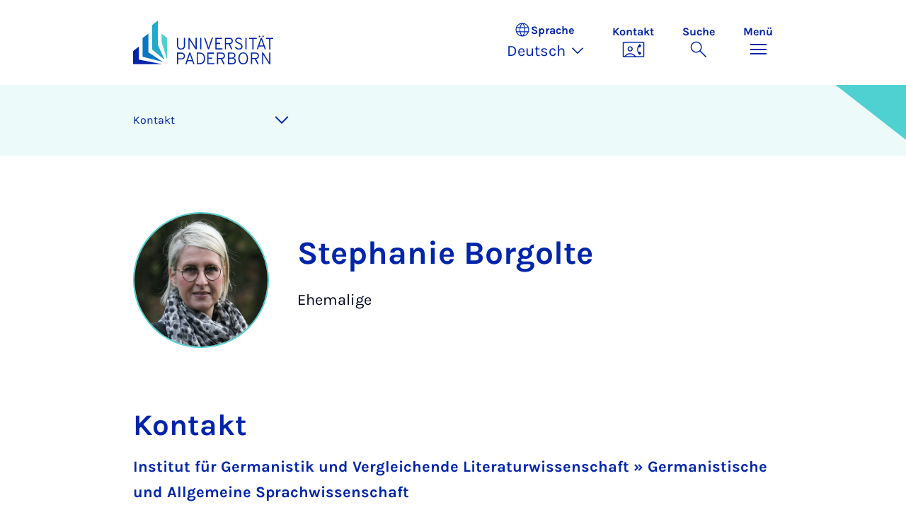

--- FILE ---
content_type: text/html; charset=utf-8
request_url: https://www.uni-paderborn.de/person/8921
body_size: 10391
content:
<!DOCTYPE html>
<html lang="de">
<head>

<meta charset="utf-8">
<!-- 
	Copyright Universität Paderborn

	This website is powered by TYPO3 - inspiring people to share!
	TYPO3 is a free open source Content Management Framework initially created by Kasper Skaarhoj and licensed under GNU/GPL.
	TYPO3 is copyright 1998-2026 of Kasper Skaarhoj. Extensions are copyright of their respective owners.
	Information and contribution at https://typo3.org/
-->


<link rel="icon" href="/_assets/2fef5a57ccfb6518b32ca960619c0f44/Icons/favicon.ico" type="image/vnd.microsoft.icon">
<title>Stephanie Borgolte - Kontakt | Universität Paderborn</title>
<meta name="generator" content="TYPO3 CMS">
<meta name="viewport" content="width=device-width, initial-scale=1, minimum-scale=1, maximum-scale=5">
<meta name="twitter:card" content="summary">
<meta property="upb:pageid" content="29691">
<meta property="upb:changed" content="25.08.2023 09:45:39">
<meta property="upb:changedts" content="1692949539">
<meta name="copyright" content="Universität Paderborn">


<link rel="stylesheet" href="/typo3temp/assets/compressed/merged-08516c37b287b4d5c5a1a6f0fcf65c49-7e8474d5f8fada6ec20f7431ab120c61.css.gz?1765171471" media="all">
<link href="/_assets/41f313ddc60e6583fa91411440628db0/Dist/Css/researcher-profile.min.css?1765171467" rel="stylesheet" >
<link href="/_assets/41f313ddc60e6583fa91411440628db0/Dist/Css/breadcrumb.min.css?1765171467" rel="stylesheet" >
<link href="/_assets/41f313ddc60e6583fa91411440628db0/Dist/Css/accordion.min.css?1765171467" rel="stylesheet" >
<link href="/_assets/41f313ddc60e6583fa91411440628db0/Dist/Css/publications.min.css?1765171467" rel="stylesheet" >
<link href="/_assets/41f313ddc60e6583fa91411440628db0/Dist/Css/stage.min.css?1765171467" rel="stylesheet" >
<link href="/_assets/41f313ddc60e6583fa91411440628db0/Dist/Css/anchor-navigation.min.css?1765171467" rel="stylesheet" >






<link rel="apple-touch-icon" sizes="57x57" href="/typo3conf/ext/upb_base/Resources/Public/Icons/favicons/apple-icon-57x57.png">
<link rel="apple-touch-icon" sizes="60x60" href="/typo3conf/ext/upb_base/Resources/Public/Icons/favicons/apple-icon-60x60.png">
<link rel="apple-touch-icon" sizes="72x72" href="/typo3conf/ext/upb_base/Resources/Public/Icons/favicons/apple-icon-72x72.png">
<link rel="apple-touch-icon" sizes="76x76" href="/typo3conf/ext/upb_base/Resources/Public/Icons/favicons/apple-icon-76x76.png">
<link rel="apple-touch-icon" sizes="114x114" href="/typo3conf/ext/upb_base/Resources/Public/Icons/favicons/apple-icon-114x114.png">
<link rel="apple-touch-icon" sizes="120x120" href="/typo3conf/ext/upb_base/Resources/Public/Icons/favicons/apple-icon-120x120.png">
<link rel="apple-touch-icon" sizes="144x144" href="/typo3conf/ext/upb_base/Resources/Public/Icons/favicons/apple-icon-144x144.png">
<link rel="apple-touch-icon" sizes="152x152" href="/typo3conf/ext/upb_base/Resources/Public/Icons/favicons/apple-icon-152x152.png">
<link rel="apple-touch-icon" sizes="180x180" href="/typo3conf/ext/upb_base/Resources/Public/Icons/favicons/apple-icon-180x180.png">
<link rel="icon" type="image/png" href="/typo3conf/ext/upb_base/Resources/Public/Icons/favicons/favicon-32x32.png" sizes="32x32">
<link rel="icon" type="image/png" href="/typo3conf/ext/upb_base/Resources/Public/Icons/favicons/favicon-96x96.png" sizes="96x96">
<link rel="icon" type="image/png" href="/typo3conf/ext/upb_base/Resources/Public/Icons/favicons/favicon-16x16.png" sizes="16x16">


<meta name="msapplication-TileImage" content="/typo3conf/ext/upb_base/Resources/Public/Icons/favicons/ms-icon-144x144.png">
<link href="/typo3conf/ext/upb/Resources/Public/Files/fonts/fontawesome-webfont.woff2" as="font" crossorigin>
<link rel="canonical" href="https://www.uni-paderborn.de/person/8921"/>

<link rel="alternate" hreflang="de-DE" href="https://www.uni-paderborn.de/person/8921"/>
<link rel="alternate" hreflang="en-GB" href="https://www.uni-paderborn.de/en/person/8921"/>
<link rel="alternate" hreflang="x-default" href="https://www.uni-paderborn.de/person/8921"/>
</head>
<body>

    
    

    
    








<header class="main-header sticky-top w-100">
    <nav class="navbar">
        <div class="container">
            
                    
                            <a class="navbar-brand" title="Zur Startseite" href="/">
                                <img alt="UPB Logo" src="/_assets/41f313ddc60e6583fa91411440628db0/Dist/Media/images/upb-logo-de.svg" width="393" height="123" />
                            </a>
                        
                
            <div class="d-flex navbar-actions">
                <div class="navbar-action-item d-none d-lg-block lang-switch">
                    <button class="navbar-button" data-bs-toggle="popover" data-bs-placement="bottom"
                            data-bs-offset="-40,0" data-bs-content-id="popover-content" tabindex="0" role="button">
                        <span class="header">
                            <span>Sprache</span>
                            
<svg xmlns="http://www.w3.org/2000/svg" class="icon "><use xlink:href="#icon-language"></use></svg>

                            <span class="label">Sprache</span>
                        </span>
                        
                            
                                <span class="lang">Deutsch
<svg xmlns="http://www.w3.org/2000/svg" class="icon "><use xlink:href="#icon-expand_more"></use></svg>
</span>
                            
                        
                            
                        
                            
                        
                    </button>
                </div>
                
                    <div class="navbar-action-item d-none d-lg-block contact">
                        <a class="navbar-button" title="Weiter zu Kontakt" href="/kontakt">
                            <span>Kontakt</span>
                            
<svg xmlns="http://www.w3.org/2000/svg" class="icon "><use xlink:href="#icon-contact_phone"></use></svg>

                        </a>
                    </div>
                
                <div class="d-flex navbar-actions_main">
                    <ul class="navbar-actions_main-items">
                        
                            <li class="d-none d-lg-block navbar-action-item">
                                <button class="navbar-button navbar-button--collapse-search" type="button"
                                        aria-controls="searchBarUPB" aria-expanded="false" aria-label="Suche umschalten">
                                    <span>Suche</span>
                                    
<svg xmlns="http://www.w3.org/2000/svg" class="icon icon-open search"><use xlink:href="#icon-search"></use></svg>

                                    
<svg xmlns="http://www.w3.org/2000/svg" class="icon icon-close close"><use xlink:href="#icon-close"></use></svg>

                                </button>
                            </li>
                        
                        <li class="navbar-action-item">
                            <button class="navbar-button navbar-button--collapse-menu" type="button"
                                    aria-controls="navbarUPB" aria-expanded="false" aria-label="Menü umschalten">
                                <span>Menü</span>
                                <div class="css-icon-wrapper">
                                    <div class="menu-toggle-icon"></div>
                                </div>
                            </button>
                        </li>
                    </ul>
                </div>
            </div>
        </div>
        <div id="popover-content" class="language-switcher d-none">
            <ul class="list-group list-group-flush">
                
                    
                    
                    
                        <li class="list-group-item active" aria-current="true">
                            <a class="d-block" href="/person/8921">Deutsch</a>
                        </li>
                    
                
                    
                    
                    
                        <li class="list-group-item" aria-current="false">
                            <a class="d-block" href="/en/person/8921">English</a>
                        </li>
                    
                
                    
                    
                    
                
            </ul>
        </div>
    </nav>
    <nav class="navbar-collapse navbar-navigation bg-white collapse" id="navbarUPB">
        
<div class="container">
    <div class="row">
        <div class="col overflow-auto-mobile">
            <div class="controls">
                <button type="button" class="close-submenu">
                    Zurück
                </button>
                <ul class="breadcrumb" aria-label="breadcrumb">
                    <li>
                        <button type="button" aria-label="Zurück zum Hauptmenü">
                            Hauptmenü
                        </button>
                    </li>
                </ul>
            </div>
            <div class="menu-wrapper">
                <div class="grid">
                    <ul class="main-menu" role="menubar">
                        
                            <li>
                                
                                        <button type="button" title="toggle submenu" class="toggle-submenu">
                                            Studium
                                            
<svg xmlns="http://www.w3.org/2000/svg" class="icon "><use xlink:href="#icon-arrow_forward"></use></svg>

                                        </button>
                                    
                                
                                    
    <ul role="menu">
        <li>
            <a href="/studium" role="">
                    Seite &quot;Studium&quot; öffnen
            </a>
        </li>
        
            <li>
                
                        <a href="/studium/studieninteressierte" role="">
                            Studieninteressierte
                        </a>
                    
                
            </li>
        
            <li>
                
                        <a href="/studium/studierende" role="">
                            Studierende
                        </a>
                    
                
            </li>
        
            <li>
                
                        <a href="/studium/schulen-lehrerinnen" role="">
                            Schulen &amp; Lehrer*innen
                        </a>
                    
                
            </li>
        
    </ul>

                                
                            </li>
                        
                            <li>
                                
                                        <button type="button" title="toggle submenu" class="toggle-submenu">
                                            Lehre
                                            
<svg xmlns="http://www.w3.org/2000/svg" class="icon "><use xlink:href="#icon-arrow_forward"></use></svg>

                                        </button>
                                    
                                
                                    
    <ul role="menu">
        <li>
            <a href="/lehre" role="">
                    Seite &quot;Lehre&quot; öffnen
            </a>
        </li>
        
            <li>
                
                        <button type="button" title="toggle submenu" class="toggle-submenu">
                            Profil
                            
<svg xmlns="http://www.w3.org/2000/svg" class="icon "><use xlink:href="#icon-arrow_forward"></use></svg>

                        </button>
                    
                
                    
    <ul role="menu">
        <li>
            <a href="/lehre/profil" role="">
                    Seite &quot;Profil&quot; öffnen
            </a>
        </li>
        
            <li>
                
                        <a href="/lehre/profil/leitbild-fuer-studium-und-lehre" role="">
                            Leitbild für Studium und Lehre
                        </a>
                    
                
            </li>
        
            <li>
                
                        <a href="/lehre/profil/digitalisierung-e-learning" role="">
                            Digitalisierung &amp; E-Learning
                        </a>
                    
                
            </li>
        
            <li>
                
                        <a href="/lehre/profil/open-source" role="">
                            Open Source
                        </a>
                    
                
            </li>
        
    </ul>

                
            </li>
        
            <li>
                
                        <button type="button" title="toggle submenu" class="toggle-submenu">
                            Lehren
                            
<svg xmlns="http://www.w3.org/2000/svg" class="icon "><use xlink:href="#icon-arrow_forward"></use></svg>

                        </button>
                    
                
                    
    <ul role="menu">
        <li>
            <a href="/lehre/lehren" role="">
                    Seite &quot;Lehren&quot; öffnen
            </a>
        </li>
        
            <li>
                
                        <a href="/lehre/lehren/kompetenzorientiert-lehren" role="">
                            Kompetenzorientiert Lehren
                        </a>
                    
                
            </li>
        
            <li>
                
                        <a href="/lehre/lehren/pruefungen-gestalten" role="">
                            Prüfungen gestalten
                        </a>
                    
                
            </li>
        
            <li>
                
                        <a href="/lehre/lehren/lehre-organisieren" role="">
                            Lehre organisieren
                        </a>
                    
                
            </li>
        
            <li>
                
                        <a href="/lehre/lehren/lehrevaluation" role="">
                            Lehrevaluation
                        </a>
                    
                
            </li>
        
            <li>
                
                        <a href="/lehre/lehren/studium-generale" role="">
                            Studium Generale
                        </a>
                    
                
            </li>
        
            <li>
                
                        <a href="/lehre/lehren/upbforfuture" role="">
                            Ringvorlesung Nachhaltigkeit
                        </a>
                    
                
            </li>
        
    </ul>

                
            </li>
        
            <li>
                
                        <a href="/lehre/ki-in-der-lehre" role="">
                            KI in der Lehre
                        </a>
                    
                
            </li>
        
            <li>
                
                        <button type="button" title="toggle submenu" class="toggle-submenu">
                            Digitale Lehre
                            
<svg xmlns="http://www.w3.org/2000/svg" class="icon "><use xlink:href="#icon-arrow_forward"></use></svg>

                        </button>
                    
                
                    
    <ul role="menu">
        <li>
            <a href="/lehre/digitale-lehre" role="">
                    Seite &quot;Digitale Lehre&quot; öffnen
            </a>
        </li>
        
            <li>
                
                        <a href="/lehre/digitale-lehre" role="">
                            Digitale Lehre
                        </a>
                    
                
            </li>
        
            <li>
                
                        <a href="/lehre/digitale-lehre/lehrmaterial-digitalisieren" role="">
                            Digitale Lernräume
                        </a>
                    
                
            </li>
        
            <li>
                
                        <a href="/lehre/digitale-lehre/digitale-pruefformate" role="">
                            Digitale Prüfformate
                        </a>
                    
                
            </li>
        
            <li>
                
                        <a href="/lehre/digitale-lehre/uebersicht-pruefungssysteme" role="">
                            Übersicht Prüfungssysteme
                        </a>
                    
                
            </li>
        
            <li>
                
                        <a href="/lehre/digitale-lehre/digitale-tools" role="">
                            Digitale Tools
                        </a>
                    
                
            </li>
        
            <li>
                
                        <a href="/lehre/ki-in-der-lehre" role="">
                            KI in der Lehre
                        </a>
                    
                
            </li>
        
            <li>
                
                        <a href="/lehre/digitale-lehre/faqs" role="">
                            FAQs
                        </a>
                    
                
            </li>
        
    </ul>

                
            </li>
        
            <li>
                
                        <button type="button" title="toggle submenu" class="toggle-submenu">
                            Qualifizierung und Service
                            
<svg xmlns="http://www.w3.org/2000/svg" class="icon "><use xlink:href="#icon-arrow_forward"></use></svg>

                        </button>
                    
                
                    
    <ul role="menu">
        <li>
            <a href="/lehre/qualifizierung-und-service" role="">
                    Seite &quot;Qualifizierung und Service&quot; öffnen
            </a>
        </li>
        
            <li>
                
                        <a href="/lehre/qualifizierung-und-service/hochschuldidaktik" role="">
                            Hochschuldidaktik
                        </a>
                    
                
            </li>
        
            <li>
                
                        <a href="/lehre/qualifizierung-und-service/kompetenzzentrum-schreiben" role="">
                            Kompetenzzentrum Schreiben
                        </a>
                    
                
            </li>
        
            <li>
                
                        <a href="/lehre/qualifizierung-und-service/interne-fort-und-weiterbildung" role="">
                            Interne Fort- und Weiterbildung
                        </a>
                    
                
            </li>
        
            <li>
                
                        <a href="/lehre/qualifizierung-und-service/plaz" role="">
                            Angebote in der Lehrkräftebildung (PLAZ)
                        </a>
                    
                
            </li>
        
            <li>
                
                        <a href="/lehre/qualifizierung-und-service/angebote-der-fakultaeten" role="">
                            Angebote der Fakultäten
                        </a>
                    
                
            </li>
        
            <li>
                
                        <a href="/lehre/qualifizierung-und-service/lehre-international" role="">
                            Lehre International
                        </a>
                    
                
            </li>
        
    </ul>

                
            </li>
        
            <li>
                
                        <button type="button" title="toggle submenu" class="toggle-submenu">
                            Lehrinnovationen
                            
<svg xmlns="http://www.w3.org/2000/svg" class="icon "><use xlink:href="#icon-arrow_forward"></use></svg>

                        </button>
                    
                
                    
    <ul role="menu">
        <li>
            <a href="/lehre/lehrinnovationen" role="">
                    Seite &quot;Lehrinnovationen&quot; öffnen
            </a>
        </li>
        
            <li>
                
                        <a href="/lehre/lehrinnovationen/lehrpreise-an-der-upb" role="">
                            Lehrpreise an der UPB
                        </a>
                    
                
            </li>
        
            <li>
                
                        <a href="/lehre/lehrinnovationen/fellowship" role="">
                            Fellowship
                        </a>
                    
                
            </li>
        
            <li>
                
                        <a href="/lehre/lehrinnovationen/tag-der-lehre" role="">
                            Tag der Lehre
                        </a>
                    
                
            </li>
        
            <li>
                
                        <a href="/lehre/lehrinnovationen/lehrprojekte" role="">
                            Lehrprojekte
                        </a>
                    
                
            </li>
        
            <li>
                
                        <a href="/lehre/lehrinnovationen/e-learning-label" role="">
                            E-Learning Label
                        </a>
                    
                
            </li>
        
    </ul>

                
            </li>
        
            <li>
                
                        <button type="button" title="toggle submenu" class="toggle-submenu">
                            Lehrforschungsverbünde
                            
<svg xmlns="http://www.w3.org/2000/svg" class="icon "><use xlink:href="#icon-arrow_forward"></use></svg>

                        </button>
                    
                
                    
    <ul role="menu">
        <li>
            <a href="/lehre/lehrforschungsverbuende" role="">
                    Seite &quot;Lehrforschungsverbünde&quot; öffnen
            </a>
        </li>
        
            <li>
                
                        <a href="/lehre/lehrforschungsverbuende/dh-nrw-projekte" role="">
                            DH.NRW
                        </a>
                    
                
            </li>
        
            <li>
                
                        <a href="/lehre/lehrforschungsverbuende/stiftung-innovation-in-der-hochschullehre" role="">
                            Stiftung Innovation in der Hochschullehre
                        </a>
                    
                
            </li>
        
            <li>
                
                        <a href="/lehre/lehrforschungsverbuende/kompetenzzentrum-hochschuldidaktik-mathematik-khdm" role="">
                            Kompetenzzentrum Hochschuldidaktik Mathematik (khdm)
                        </a>
                    
                
            </li>
        
            <li>
                
                        <a href="/lehre/qpl" role="">
                            Qualitätspakt Lehre
                        </a>
                    
                
            </li>
        
    </ul>

                
            </li>
        
    </ul>

                                
                            </li>
                        
                            <li>
                                
                                        <button type="button" title="toggle submenu" class="toggle-submenu">
                                            Forschung
                                            
<svg xmlns="http://www.w3.org/2000/svg" class="icon "><use xlink:href="#icon-arrow_forward"></use></svg>

                                        </button>
                                    
                                
                                    
    <ul role="menu">
        <li>
            <a href="/forschung" role="">
                    Seite &quot;Forschung&quot; öffnen
            </a>
        </li>
        
            <li>
                
                        <button type="button" title="toggle submenu" class="toggle-submenu">
                            Forschungsprofil
                            
<svg xmlns="http://www.w3.org/2000/svg" class="icon "><use xlink:href="#icon-arrow_forward"></use></svg>

                        </button>
                    
                
                    
    <ul role="menu">
        <li>
            <a href="/forschung/forschungsprofil" role="">
                    Seite &quot;Forschungsprofil&quot; öffnen
            </a>
        </li>
        
            <li>
                
                        <a href="https://www.uni-paderborn.de/forschung/forschungsprofil#profilbereiche" role="">
                            Profilbereiche
                        </a>
                    
                
            </li>
        
            <li>
                
                        <a href="https://www.uni-paderborn.de/forschung/forschungsprofil#c478569" role="">
                            Interdisziplinäre Forschungseinrichtungen
                        </a>
                    
                
            </li>
        
            <li>
                
                        <a href="https://www.uni-paderborn.de/forschung/forschungsprofil#orte-der-forschung" role="">
                            Forschung in den Fakultäten
                        </a>
                    
                
            </li>
        
            <li>
                
                        <a href="/forschung/forschungsprofil/sonderforschungsbereiche" role="">
                            Sonderforschungsbereiche
                        </a>
                    
                
            </li>
        
            <li>
                
                        <a href="/forschung/forschungsprofil/graduiertenkollegs" role="">
                            Graduiertenkollegs und -schulen
                        </a>
                    
                
            </li>
        
            <li>
                
                        <a href="/forschung/forschungsprofil/dfg-forschungsgruppen" role="">
                            DFG-Forschungsgruppen
                        </a>
                    
                
            </li>
        
            <li>
                
                        <a href="/forschung/forschungsprofil/dfg-schwerpunktprogramme" role="">
                            DFG-Schwerpunktprogramme
                        </a>
                    
                
            </li>
        
            <li>
                
                        <a href="/forschung/forschungsprofil/erc-grants" role="">
                            ERC-Grants
                        </a>
                    
                
            </li>
        
            <li>
                
                        <a href="/forschung/forschungsprofil/leibniz-preistraegerinnen" role="">
                            Leibniz Preisträger*innen
                        </a>
                    
                
            </li>
        
    </ul>

                
            </li>
        
            <li>
                
                        <button type="button" title="toggle submenu" class="toggle-submenu">
                            Wissenschaftliche Karriere
                            
<svg xmlns="http://www.w3.org/2000/svg" class="icon "><use xlink:href="#icon-arrow_forward"></use></svg>

                        </button>
                    
                
                    
    <ul role="menu">
        <li>
            <a href="/forschung/wissenschaftliche-karriere" role="">
                    Seite &quot;Wissenschaftliche Karriere&quot; öffnen
            </a>
        </li>
        
            <li>
                
                        <a href="/jennyalonicentre" role="">
                            Frühe Karrierephase
                        </a>
                    
                
            </li>
        
            <li>
                
                        <a href="/zv/4-5/personalentwicklung/prof" role="">
                            Professur an der Universität Paderborn
                        </a>
                    
                
            </li>
        
            <li>
                
                        <a href="/zv/4-4/stellenangebote" role="">
                            Stellenportal
                        </a>
                    
                
            </li>
        
            <li>
                
                        <a href="/zv/4-5/personalentwicklung" role="">
                            Universität als Arbeitgeberin
                        </a>
                    
                
            </li>
        
    </ul>

                
            </li>
        
            <li>
                
                        <button type="button" title="toggle submenu" class="toggle-submenu">
                            Forschungsservices
                            
<svg xmlns="http://www.w3.org/2000/svg" class="icon "><use xlink:href="#icon-arrow_forward"></use></svg>

                        </button>
                    
                
                    
    <ul role="menu">
        <li>
            <a href="/forschung/forschungsservices" role="">
                    Seite &quot;Forschungsservices&quot; öffnen
            </a>
        </li>
        
            <li>
                
                        <a href="/forschung/foerder-und-antragsberatung" role="">
                            Förder- und Antragsberatung
                        </a>
                    
                
            </li>
        
            <li>
                
                        <a href="/forschung/rechtliche-beratung-in-forschung-und-entwicklung" role="">
                            Rechtliche Beratung in Forschung und Entwicklung
                        </a>
                    
                
            </li>
        
            <li>
                
                        <a href="/universitaet/ethik-kommission" role="">
                            Ethik-Kommission
                        </a>
                    
                
            </li>
        
            <li>
                
                        <a href="/forschung/forschungsinformationen-an-der-upb" role="">
                            Forschungsinformationen an der UPB
                        </a>
                    
                
            </li>
        
            <li>
                
                        <a href="/forschung/foerder-und-antragsberatung/forschungsdaten" role="">
                            Forschungsdatenmanagement
                        </a>
                    
                
            </li>
        
            <li>
                
                        <a href="https://digital.ub.uni-paderborn.de/ubpb" role="">
                            Publikationsservice der Universitätsbibliothek
                        </a>
                    
                
            </li>
        
            <li>
                
                        <a href="https://www.ub.uni-paderborn.de/publizieren/open-access" role="">
                            Open Access-Portal
                        </a>
                    
                
            </li>
        
            <li>
                
                        <a href="/forschung/patente" role="">
                            Erfindungen und Patente
                        </a>
                    
                
            </li>
        
            <li>
                
                        <a href="https://www.tecup.de" role="">
                            Gründung
                        </a>
                    
                
            </li>
        
            <li>
                
                        <a href="/forschung/netzwerk-interdisziplinaere-forschung" role="">
                            Netzwerk interdisziplinäre Forschung
                        </a>
                    
                
            </li>
        
            <li>
                
                        <a href="/forschung/fk" role="">
                            Interne Fördermittel (Forschungskommission)
                        </a>
                    
                
            </li>
        
    </ul>

                
            </li>
        
            <li>
                
                        <button type="button" title="toggle submenu" class="toggle-submenu">
                            Forschungskultur
                            
<svg xmlns="http://www.w3.org/2000/svg" class="icon "><use xlink:href="#icon-arrow_forward"></use></svg>

                        </button>
                    
                
                    
    <ul role="menu">
        <li>
            <a href="/forschung/forschungskultur" role="">
                    Seite &quot;Forschungskultur&quot; öffnen
            </a>
        </li>
        
            <li>
                
                        <a href="/gleichstellung/gleichstellungsbeauftragte/auszeichnungen/forschungsorientierte-gleichstellungsstandards" role="">
                            Forschungsorientierte Gleichstellungsstandards
                        </a>
                    
                
            </li>
        
            <li>
                
                        <a href="/gleichstellung/gleichstellungsbeauftragte/angebote/beratungsangebot-zu-gleichstellungsaspekten-bei-der-beantragung-von-forschungsprojekten" role="">
                            Gender &amp; Diversity Consulting
                        </a>
                    
                
            </li>
        
            <li>
                
                        <a href="/universitaet/ethik-kommission" role="">
                            Ethikkommission
                        </a>
                    
                
            </li>
        
            <li>
                
                        <a href="/forschung/gute-wissenschaftliche-praxis" role="">
                            Gute wissenschaftliche Praxis
                        </a>
                    
                
            </li>
        
            <li>
                
                        <a href="/forschung/forschungskultur/hrs4r" role="">
                            Human Resources Strategy for Researchers
                        </a>
                    
                
            </li>
        
    </ul>

                
            </li>
        
    </ul>

                                
                            </li>
                        
                            <li>
                                
                                        <button type="button" title="toggle submenu" class="toggle-submenu">
                                            Transfer
                                            
<svg xmlns="http://www.w3.org/2000/svg" class="icon "><use xlink:href="#icon-arrow_forward"></use></svg>

                                        </button>
                                    
                                
                                    
    <ul role="menu">
        <li>
            <a href="/transfer" role="">
                    Seite &quot;Transfer&quot; öffnen
            </a>
        </li>
        
            <li>
                
                        <a href="/transfer/gemeinsam-gestalten" role="">
                            Gemeinsam gestalten
                        </a>
                    
                
            </li>
        
            <li>
                
                        <a href="/transfer/gemeinsam-innovieren" role="">
                            Gemeinsam innovieren
                        </a>
                    
                
            </li>
        
            <li>
                
                        <a href="/transfer/gemeinsam-reflektieren" role="">
                            Gemeinsam reflektieren
                        </a>
                    
                
            </li>
        
            <li>
                
                        <a href="/transfer/kontakte-1" role="">
                            Kontakte
                        </a>
                    
                
            </li>
        
    </ul>

                                
                            </li>
                        
                            <li>
                                
                                        <button type="button" title="toggle submenu" class="toggle-submenu">
                                            International
                                            
<svg xmlns="http://www.w3.org/2000/svg" class="icon "><use xlink:href="#icon-arrow_forward"></use></svg>

                                        </button>
                                    
                                
                                    
    <ul role="menu">
        <li>
            <a href="/international" role="">
                    Seite &quot;International&quot; öffnen
            </a>
        </li>
        
            <li>
                
                        <a href="/international/internationales-profil" role="">
                            Internationales Profil
                        </a>
                    
                
            </li>
        
            <li>
                
                        <a href="/international/internationaler-campus" role="">
                            Internationaler Campus
                        </a>
                    
                
            </li>
        
    </ul>

                                
                            </li>
                        
                            <li>
                                
                                        <button type="button" title="toggle submenu" class="toggle-submenu">
                                            Universität
                                            
<svg xmlns="http://www.w3.org/2000/svg" class="icon "><use xlink:href="#icon-arrow_forward"></use></svg>

                                        </button>
                                    
                                
                                    
    <ul role="menu">
        <li>
            <a href="/universitaet" role="">
                    Seite &quot;Universität&quot; öffnen
            </a>
        </li>
        
            <li>
                
                        <button type="button" title="toggle submenu" class="toggle-submenu">
                            Über uns
                            
<svg xmlns="http://www.w3.org/2000/svg" class="icon "><use xlink:href="#icon-arrow_forward"></use></svg>

                        </button>
                    
                
                    
    <ul role="menu">
        <li>
            <a href="/universitaet" role="">
                    Seite &quot;Über uns&quot; öffnen
            </a>
        </li>
        
            <li>
                
                        <a href="/universitaet/leitbild" role="">
                            Leitbild
                        </a>
                    
                
            </li>
        
            <li>
                
                        <a href="/universitaet/presse-kommunikation-marketing/geschichte-der-hochschule" role="">
                            Geschichte
                        </a>
                    
                
            </li>
        
            <li>
                
                        <a href="/universitaet/ehrungen-der-universitaet" role="">
                            Ehrungen der Universität
                        </a>
                    
                
            </li>
        
            <li>
                
                        <a href="/universitaet/universitaetsgesellschaft-paderborn" role="">
                            Universitätsgesellschaft
                        </a>
                    
                
            </li>
        
            <li>
                
                        <a href="/alumni" role="">
                            Alumni
                        </a>
                    
                
            </li>
        
            <li>
                
                        <a href="http://www.unishop-paderborn.de" role="">
                            Unishop
                        </a>
                    
                
            </li>
        
    </ul>

                
            </li>
        
            <li>
                
                        <button type="button" title="toggle submenu" class="toggle-submenu">
                            Organisation
                            
<svg xmlns="http://www.w3.org/2000/svg" class="icon "><use xlink:href="#icon-arrow_forward"></use></svg>

                        </button>
                    
                
                    
    <ul role="menu">
        <li>
            <a href="/universitaet/organisation-der-universitaet" role="">
                    Seite &quot;Organisation&quot; öffnen
            </a>
        </li>
        
            <li>
                
                        <a href="/universitaet/praesidium" role="">
                            Präsidium
                        </a>
                    
                
            </li>
        
            <li>
                
                        <a href="/universitaet/hochschulrat" role="">
                            Hochschulrat
                        </a>
                    
                
            </li>
        
            <li>
                
                        <a href="/universitaet/senat" role="">
                            Senat
                        </a>
                    
                
            </li>
        
            <li>
                
                        <a href="/fakultaeten" role="">
                            Fakultäten
                        </a>
                    
                
            </li>
        
            <li>
                
                        <a href="/zv" role="">
                            Zentrale Hochschulverwaltung
                        </a>
                    
                
            </li>
        
            <li>
                
                        <a href="/universitaet/zentrale-wissenschaftliche-einrichtungen" role="">
                            Zentrale wissenschaftliche Einrichtungen
                        </a>
                    
                
            </li>
        
            <li>
                
                        <a href="/universitaet/zentrale-betriebseinheiten" role="">
                            Zentrale Betriebseinheiten
                        </a>
                    
                
            </li>
        
            <li>
                
                        <a href="/universitaet/vertretungen-und-beauftragte" role="">
                            Vertretungen und Beauftragte
                        </a>
                    
                
            </li>
        
            <li>
                
                        <a href="/universitaet/anlauf-und-beratungsstellen" role="">
                            Anlauf- und Beratungsstellen
                        </a>
                    
                
            </li>
        
            <li>
                
                        <a href="/universitaet/universitaetskommissionen" role="">
                            Universitätskommissionen
                        </a>
                    
                
            </li>
        
    </ul>

                
            </li>
        
            <li>
                
                        <button type="button" title="toggle submenu" class="toggle-submenu">
                            Arbeiten bei uns
                            
<svg xmlns="http://www.w3.org/2000/svg" class="icon "><use xlink:href="#icon-arrow_forward"></use></svg>

                        </button>
                    
                
                    
    <ul role="menu">
        <li>
            <a href="/universitaet/die-universitaet-als-arbeitgeberin" role="">
                    Seite &quot;Arbeiten bei uns&quot; öffnen
            </a>
        </li>
        
            <li>
                
                        <a href="/zv/4-4/stellenangebote" role="">
                            Stellenangebote
                        </a>
                    
                
            </li>
        
            <li>
                
                        <a href="/gleichstellung" role="">
                            Gleichstellung, Vereinbarkeit und Diversity
                        </a>
                    
                
            </li>
        
            <li>
                
                        <a href="/universitaet/international-relations/welcomeservices" role="">
                            Welcome Services
                        </a>
                    
                
            </li>
        
            <li>
                
                        <a href="/zv/4-5/personalentwicklung" role="">
                            Personalentwicklung
                        </a>
                    
                
            </li>
        
            <li>
                
                        <a href="/jennyalonicentre" role="">
                            Wissenschaftliche Karrierewege
                        </a>
                    
                
            </li>
        
            <li>
                
                        <a href="/universitaet/dual-career-couples" role="">
                            Dual Career Service
                        </a>
                    
                
            </li>
        
            <li>
                
                        <a href="/universitaet/gesunde-hochschule" role="">
                            Gesunde Hochschule
                        </a>
                    
                
            </li>
        
            <li>
                
                        <a href="/studium/kultur-sport-und-freizeit-an-der-universitaet-paderborn" role="">
                            Kultur, Sport und Freizeit
                        </a>
                    
                
            </li>
        
    </ul>

                
            </li>
        
            <li>
                
                        <a href="/universitaet/anreise-lageplan" role="">
                            Anfahrt und Lageplan
                        </a>
                    
                
            </li>
        
    </ul>

                                
                            </li>
                        
                            <li>
                                
                                        <button type="button" title="toggle submenu" class="toggle-submenu">
                                            Fakultäten
                                            
<svg xmlns="http://www.w3.org/2000/svg" class="icon "><use xlink:href="#icon-arrow_forward"></use></svg>

                                        </button>
                                    
                                
                                    
    <ul role="menu">
        <li>
            <a href="/fakultaeten" role="">
                    Seite &quot;Fakultäten&quot; öffnen
            </a>
        </li>
        
            <li>
                
                        <a href="https://kw.uni-paderborn.de" role="">
                            Fakultät für Kulturwissenschaften
                        </a>
                    
                
            </li>
        
            <li>
                
                        <a href="https://wiwi.uni-paderborn.de" role="">
                            Fakultät für Wirtschaftswissenschaften
                        </a>
                    
                
            </li>
        
            <li>
                
                        <a href="https://nw.uni-paderborn.de" role="">
                            Fakultät für Naturwissenschaften
                        </a>
                    
                
            </li>
        
            <li>
                
                        <a href="https://mb.uni-paderborn.de" role="">
                            Fakultät für Maschinenbau
                        </a>
                    
                
            </li>
        
            <li>
                
                        <a href="http://www.eim.uni-paderborn.de" role="">
                            Fakultät für Elektrotechnik, Informatik und Mathematik
                        </a>
                    
                
            </li>
        
    </ul>

                                
                            </li>
                        
                            <li>
                                
                                        
                                                <a href="/universitaet/presse-kommunikation-marketing/landingpage-presse" role="menuitem">
                                                    Presse
                                                </a>
                                            
                                    
                                
                            </li>
                        
                    </ul>
                    <div class="active-submenu"></div>
                </div>
            </div>
            <div class="more-links">
                
                
            </div>
        </div>
    </div>
</div>





    </nav>
    <div class="navbar-collapse navbar-search bg-white collapse" id="searchBarUPB">
        <div class="container">
            <form class="form-inline" id="searchbox_000811303303555764227:ajae23nnrte"
                  action="https://www.google.com/cse" accept-charset="utf-8">
                <input type="hidden" name="cx" value="000811303303555764227:ajae23nnrte" />
                <input type="hidden" name="cof" value="FORID:0" />
                <div class="input-group">
                    <input class="form-control" type="search" name="q"
                        placeholder="Suchen (Google)"
                        aria-label="Search">
                    <button class="btn btn-primary search-submit-btn" type="submit">
                        
<svg xmlns="http://www.w3.org/2000/svg" class="icon icon-open"><use xlink:href="#icon-search"></use></svg>

                    </button>
                </div>
            </form>
            <script type="text/javascript">
                let form = document.getElementById("searchbox_000811303303555764227:ajae23nnrte");
                form.action='/suche';
                form.cof.value='FORID:11';
            </script>
        </div>
    </div>
</header>



    
    






        
            



<section id="header" class="stage small">
    <div class="image">
        
                
                    



    
        
    

    
    
    <figure class="">
        <picture>
            
            
            
                
        
                
                <source srcset="/fileadmin/home/upb-buehne1.png" media="(max-width: 768px)" />
            
    
            
            
                
        
                
                <source srcset="/fileadmin/home/upb-buehne1.png" media="(max-width: 992px)" />
            
    
            
            
                
        
                
                <source srcset="/fileadmin/home/upb-buehne1.png" media="(max-width: 1200px)" />
            
    
            
            
                    <img itemprop="image" class="img-fluid" loading="lazy" src="/fileadmin/home/upb-buehne1.png" width="6000" height="1263" alt="" />
                
        </picture>
    </figure>



                
            
    </div>
</section>


        
    



    
        
        




<nav class="navbar navbar-scrollspy navbar-expand-xl sticky-top">
    <div class="container">
        <div class="row g-0">
            <div class="navbar-mobile">
                <a class="navbar-title text-primary text-decoration-none d-xl-none" href="#"></a>
                <button class="navbar-toggler d-xl-none" type="button" data-bs-toggle="collapse"
                        data-bs-target="#navbarScroll-0" aria-controls="navbarScroll" aria-expanded="false"
                        aria-label="Toggle navigation">
                    
<svg xmlns="http://www.w3.org/2000/svg" class="icon "><use xlink:href="#icon-expand_more"></use></svg>

                </button>
                <div id="navbarScroll-0" class="collapse navbar-collapse">
                    <div id="main-scroll-nav" class="navbar-nav navbar-nav-scroll">
                        
                    </div>
                    <div class="navbar-nav-scroll-buttons" hidden>
                        <button class="navbar-nav-scroll-button navbar-nav-scroll-button-left" type="button">
                            
<svg xmlns="http://www.w3.org/2000/svg" class="icon "><use xlink:href="#icon-chevron_left"></use></svg>

                        </button>
                        <button class="navbar-nav-scroll-button navbar-nav-scroll-button-right" type="button">
                            
<svg xmlns="http://www.w3.org/2000/svg" class="icon "><use xlink:href="#icon-chevron_right"></use></svg>

                        </button>
                    </div>
                </div>
            </div>
        </div>
    </div>
</nav>



    

    
    
            <!--TYPO3SEARCH_begin--><div id="c483806" class="frame frame-layout-0">
                
                
                    



                
                
                    



                
                

    
        
    
    
    

    <div class="container container-breadcrumb">
        <nav class="breadcrumb-nav" aria-label="breadcrumb">
            <ol class="breadcrumb" itemscope="" itemtype="https://schema.org/BreadcrumbList">                    
                
            </ol>
        </nav>
    </div>

    <main class="main-content">

        <div class="ce-reseacher-profile">
            <div class="wp-researcher-profile">
                


        
    



<div class="ce reseacher-profile-overview">
    <div class="container">
        <div class="row profile-header_row">
            
                <figure class="col-md-3">
                    <picture>
                        <source
                            srcset="https://pm.uni-paderborn.de/_Resources/Persistent/Thumbnails/310x310/8921.png"
                            media="(max-width: 768px)">
                        <img
                            src="https://pm.uni-paderborn.de/_Resources/Persistent/Thumbnails/310x310/8921.png"
                            class="img-fluid"
                            loading="lazy"
                            alt=""
                        />
                    </picture>
                </figure>
            
            <div class="col-md-9 d-flex flex-column align-self-center">
                <h1>Stephanie Borgolte</h1>
                
                    
                    <div class="profile-description">
                        
                                <p class="mb-0"> <!--  style="padding-left: 50px;" -->
                                    Ehemalige
                                </p>
                            
                        
                            
                        
                    </div>
                
            </div>
        </div>


        

        
            <div class="row">
                <div class="col">
                    
                    <ul class="nav nav-pills" id="myTab" role="tablist">
                        
                        
                                <h2 class="mb-0">
                                    Kontakt
                                </h2>
                        
                    </ul>
                </div>
            </div>
            
            <div class="tab-content" id="myTabContent">
                
                
                    <div class="employee tab-pane fade show active" id="contact-tab-pane" role="tabpanel" aria-labelledby="contact-tab" tabindex="0">
                        
                                
    
        <div class="row profile-content_row">
            <div class="workfunctions">
                
                    <div class="workfunction">
                        
                        <div class="workfunction-area-label"><a href="https://kw.uni-paderborn.de/institut-fuer-germanistik-und-vergleichende-literaturwissenschaft">Institut für Germanistik und Vergleichende Literaturwissenschaft » Germanistische und Allgemeine Sprachwissenschaft</a></div>
                        
                                <div class="workfunction-infos">Ehemalige</div>
                            
                        
                    </div>
                
                    <div class="workfunction">
                        
                        <div class="workfunction-area-label"><a href="https://kw.uni-paderborn.de/institut-fuer-germanistik-und-vergleichende-literaturwissenschaft">Institut für Germanistik und Vergleichende Literaturwissenschaft</a></div>
                        
                                <div class="workfunction-infos">Ehemalige</div>
                            
                        
                    </div>
                
            </div>
            
<div class="col">
<div class="row">
    <div class="col-xl-6">
        <dl class="row mb-0">
            
            
            
            

            
            
        </dl>
    </div>
    
        <div class="col-xl-6 col-xxl-5 offset-xxl-1">
            <dl class="row mb-0">
                
                
            </dl>
        </div>
    
</div>

</div>


        </div>
    

                            
                    </div>
                
            </div>
        
        

    </div>
</div>


            </div>

            
            
            

            
            
            

            <div class="wp-reseacher-profile-publications">
                




        





    
    




            </div>

            

            

            

            

            
            
                <div class="wp-reseacher-profile-moreDescriptions">
                    <div class="ce reseacher-profile-moredescriptions">
                        <div class="container">
                            <div class="row justify-content-center"> 
                                <div class="col-12">
                                    <header>
                                        <h2 class="text-center">
                                            Weitere Informationen
                                        </h2>
                                    </header>
                                </div>              
                                <div class="col-md-12 col-lg-10 col-xl-8">
                                    
                                        <div class="description-element">
                                            <h3>Dissertationsprojekt</h3>
                                            <div class="">
                                                <p>Schriftbildindizierte Relationierungen schriftsprachlich minimaler Formen im Graffiti</p>
                                            </div>
                                        </div>
                                    
                                        <div class="description-element">
                                            <h3>Linguistische Interessengebiete</h3>
                                            <div class="">
                                                <p>Schrift und Schriftlichkeit (insb. Formen minimaler Schriftlichkeit), Schrift in multimodalen Kontexten, Schrift im öffentlichen Raum, Schriftbildlichkeit, Kognitive Grammatik</p>
                                            </div>
                                        </div>
                                    
                                </div>
                            </div>
                        </div>
                    </div>
                </div>
            

            
        </div>
    </main>



    


                
                    



                
                
                    



                
            </div><!--TYPO3SEARCH_end-->
    

    





        
<footer class="footer text-white">
    <div class="bg-primary">
        
            <div class="footer_emotional prevent-select">
                



    
        
    

    
    
    <figure class="">
        <picture>
            
            
            
                
        
                
                <source srcset="/fileadmin/_processed_/d/e/csm_future_579ab74c42.png" media="(max-width: 768px)" />
            
    
            
            
                
        
                
                <source srcset="/fileadmin/_processed_/d/e/csm_future_75a955daf6.png" media="(max-width: 992px)" />
            
    
            
            
                
        
                
                <source srcset="/fileadmin/_processed_/d/e/csm_future_291cfd2c8c.png" media="(max-width: 1200px)" />
            
    
            
            
                    <img itemprop="image" class="img-fluid" loading="lazy" src="/fileadmin/_processed_/d/e/csm_future_d0dd631a63.png" width="1920" height="1281" alt="" />
                
        </picture>
    </figure>



            </div>
        
        <div class="container position-relative">
            <div class="footer_grid">
                <div class="footer_column" style="">
                    <div class="row justify-content-center">
                        <div class="col-xs-12 col-sm-7 col-md-12">
                            




        
    


        <a href="http://www.uni-paderborn.de/" title="Universität Paderborn" class="d-flex justify-content-center justify-content-lg-start">
            <img class="img-fluid" alt="Universität Paderborn" src="/_assets/41f313ddc60e6583fa91411440628db0/Dist/Media/images/upb-logo-negativ-de.svg" width="393" height="123" />
        </a>
    


                        </div>
                    </div>
                </div>

                <div class="footer_column">
                    <address>
                        <p class="d-none d-sm-block mb-2">Warburger Str. 100<br>33098 Paderborn<br>Deutschland</p>
                    </address>

                    <div class="footer-phones">
                        <div class="d-flex align-items-start">
                            <svg class="icon-contact-data" xmlns="http://www.w3.org/2000/svg" height="24px" viewBox="0 -960 960 960" width="24px" fill="#FFFF"><path d="M798-120q-125 0-247-54.5T329-329Q229-429 174.5-551T120-798q0-18 12-30t30-12h162q14 0 25 9.5t13 22.5l26 140q2 16-1 27t-11 19l-97 98q20 37 47.5 71.5T387-386q31 31 65 57.5t72 48.5l94-94q9-9 23.5-13.5T670-390l138 28q14 4 23 14.5t9 23.5v162q0 18-12 30t-30 12ZM241-600l66-66-17-94h-89q5 41 14 81t26 79Zm358 358q39 17 79.5 27t81.5 13v-88l-94-19-67 67ZM241-600Zm358 358Z"/></svg>
                            <div class="text-start">
                                <p class="mb-0">Telefon Universität</p>
                                <p><a class="text-white" href="tel:+49 5251 60-0" title="Telefon" target="_blank" onclick="_paq.push(['trackEvent', 'UPB-Footer', 'Click Phone', '+49 5251 60-0']);">
                                    +49 5251 60-0
                                </a></p>
                            </div>
                        </div>
                        
                                <div class="d-flex align-items-start">
                                    <svg class="icon-contact-data" xmlns="http://www.w3.org/2000/svg" height="24px" viewBox="0 -960 960 960" width="24px" fill="#FFFF"><path d="M480-80q-139-35-229.5-159.5T160-516v-244l320-120 320 120v244q0 152-90.5 276.5T480-80Zm0-84q104-33 172-132t68-220v-189l-240-90-240 90v189q0 121 68 220t172 132Zm0-316Z"/></svg>
                                    <div class="text-start">
                                        <p class="mb-0">
                                        <a href="/universitaet/campus-security" onclick="_paq.push([&#039;trackEvent&#039;,&#039;UPB-Footer&#039;,&#039;Campus Security clicked&#039;]);" title="Campus Security" class="text-white">
                                            Campus Security
                                        </a></p>
                                        <p><a class="text-white" href="tel:+49 5251 60-2222" title="Telefon" target="_blank" onclick="_paq.push(['trackEvent', 'UPB-Footer', 'Click Campus Security Phone', '+49 5251 60-0']);">
                                            +49 5251 60-2222
                                        </a></p>
                                    </div>
                                </div>
                            
                    </div>
                </div>

                
                    <div class="footer_column">
                        

    <div class="footer_nav-section">
        <h5 class="footer_headline text-white">
            Schnellzugriffe
        </h5>
        <ul class="nav footer_nav-quicklinks">
            
                <li class="nav-item">
                    <a href="https://www.uni-paderborn.de/quicklink/mensa" onclick="_paq.push([&#039;trackEvent&#039;,&#039;UPB-Footer&#039;,&#039;Quicklink clicked&#039;,&#039;Mensa&#039;]);" title="Mensa" class="btn-icon-link text-white">
                        
<svg xmlns="http://www.w3.org/2000/svg" class="icon "><use xlink:href="#icon-arrow_forward"></use></svg>

                        Mensa
                    </a>
                </li>
            
                <li class="nav-item">
                    <a href="https://paul.uni-paderborn.de/scripts/mgrqispi.dll?APPNAME=CampusNet&amp;PRGNAME=EXTERNALPAGES&amp;ARGUMENTS=-N000000000000001,-N000568,-Awelcome%5Fbuz" onclick="_paq.push([&#039;trackEvent&#039;,&#039;UPB-Footer&#039;,&#039;Quicklink clicked&#039;,&#039;Online-Bewerbung&#039;]);" title="Online-Bewerbung" class="btn-icon-link text-white">
                        
<svg xmlns="http://www.w3.org/2000/svg" class="icon "><use xlink:href="#icon-arrow_forward"></use></svg>

                        Online-Bewerbung
                    </a>
                </li>
            
                <li class="nav-item">
                    <a href="https://www.ub.uni-paderborn.de" onclick="_paq.push([&#039;trackEvent&#039;,&#039;UPB-Footer&#039;,&#039;Quicklink clicked&#039;,&#039;Bibliothek&#039;]);" title="Bibliothek" class="btn-icon-link text-white">
                        
<svg xmlns="http://www.w3.org/2000/svg" class="icon "><use xlink:href="#icon-arrow_forward"></use></svg>

                        Bibliothek
                    </a>
                </li>
            
                <li class="nav-item">
                    <a href="https://www.uni-paderborn.de/quicklink/paul" onclick="_paq.push([&#039;trackEvent&#039;,&#039;UPB-Footer&#039;,&#039;Quicklink clicked&#039;,&#039;PAUL&#039;]);" title="PAUL" class="btn-icon-link text-white">
                        
<svg xmlns="http://www.w3.org/2000/svg" class="icon "><use xlink:href="#icon-arrow_forward"></use></svg>

                        PAUL
                    </a>
                </li>
            
                <li class="nav-item">
                    <a href="https://panda.uni-paderborn.de" onclick="_paq.push([&#039;trackEvent&#039;,&#039;UPB-Footer&#039;,&#039;Quicklink clicked&#039;,&#039;PANDA&#039;]);" title="PANDA" class="btn-icon-link text-white">
                        
<svg xmlns="http://www.w3.org/2000/svg" class="icon "><use xlink:href="#icon-arrow_forward"></use></svg>

                        PANDA
                    </a>
                </li>
            
            
        </ul>
    </div>



                    </div>
                

                <div class="footer_column">
                    
      
    <div class="footer_nav-section">
        <h5 class="footer_headline footer_headline--mb text-white d-none d-sm-block">
            Soziale Netzwerke
        </h5>
    
        <ul class="nav footer_nav-social">
            
                <li class="nav-item">
                    <a href="https://www.instagram.com/uni_paderborn" onclick="_paq.push([&#039;trackEvent&#039;,&#039;UPB-Footer&#039;,&#039;Instagram clicked&#039;,&#039;Instagram&#039;]);" title="Instagram">
                        
<svg xmlns="http://www.w3.org/2000/svg" class="icon "><use xlink:href="#icon-instagram_icon"></use></svg>

                    </a>
                </li>
            
            
                <li class="nav-item">
                    <a href="https://www.facebook.com/unipaderborn" onclick="_paq.push([&#039;trackEvent&#039;,&#039;UPB-Footer&#039;,&#039;Facebook clicked&#039;,&#039;Facebook&#039;]);" title="Facebook">
                        
<svg xmlns="http://www.w3.org/2000/svg" class="icon "><use xlink:href="#icon-facebook_icon"></use></svg>

                    </a>
                </li>
            
            
                <li class="nav-item">
                    <a href="https://de.linkedin.com/school/uni-paderborn" onclick="_paq.push([&#039;trackEvent&#039;,&#039;UPB-Footer&#039;,&#039;LinkedIn clicked&#039;,&#039;LinkedIn&#039;]);" title="LinkedIn">
                        
<svg xmlns="http://www.w3.org/2000/svg" class="icon "><use xlink:href="#icon-linkedin_icon"></use></svg>

                    </a>
                </li>
            
            
            
                <li class="nav-item">
                    <a href="https://www.youtube.com/user/upbvideo" onclick="_paq.push([&#039;trackEvent&#039;,&#039;UPB-Footer&#039;,&#039;YouTube clicked&#039;,&#039;YouTube&#039;]);" title="Youtube">
                        
<svg xmlns="http://www.w3.org/2000/svg" class="icon "><use xlink:href="#icon-youtube_icon"></use></svg>

                    </a>
                </li>
            
            
        </ul>
    </div>



                </div>

                <div class="footer_column">
                    

    <div class="footer_nav-section">
        <h5 class="footer_headline text-white d-none d-sm-block">
            Rechtliches
        </h5>
        <ul class="nav footer_nav-policy ">
            
                    <li class="nav-item">
                        <a class="btn-icon-link p-0 text-white" title="Impressum" href="/impressum">
                            
<svg xmlns="http://www.w3.org/2000/svg" class="icon "><use xlink:href="#icon-arrow_forward"></use></svg>

                            Impressum
                        </a>
                    </li>
                
            
                    <li class="nav-item">
                        <a class="btn-icon-link p-0 text-white" title="Datenschutz" href="/datenschutzerklaerung">
                            
<svg xmlns="http://www.w3.org/2000/svg" class="icon "><use xlink:href="#icon-arrow_forward"></use></svg>

                            Datenschutz
                        </a>
                    </li>
                
            
                    <li class="nav-item">
                        <a class="btn-icon-link p-0 text-white" title="Hinweisgebersystem" href="/zv/organisationsberatung-pruefwesen/hinweisgebersystem">
                            
<svg xmlns="http://www.w3.org/2000/svg" class="icon "><use xlink:href="#icon-arrow_forward"></use></svg>

                            Hinweisgebersystem
                        </a>
                    </li>
                
            
                    <li class="nav-item">
                        <a class="btn-icon-link p-0 text-white" title="Erklärung zur Barrierefreiheit" href="/erklaerung-zur-barrierefreiheit">
                            
<svg xmlns="http://www.w3.org/2000/svg" class="icon "><use xlink:href="#icon-arrow_forward"></use></svg>

                            Erklärung zur Barrierefreiheit
                        </a>
                    </li>
                
        </ul>
    </div>
    


                </div>
            </div>
        </div>
        <div class="footer_decor">
            <div class="footer_decor-left"></div>
            <div class="footer_decor-right"></div>
        </div>
    </div>
</footer>

<!-- Matomo -->
<script type="text/javascript">
    var _paq = _paq || [];
    _paq.push(["setDomains", ["*.uni-paderborn.de"]]);
    _paq.push(['enableLinkTracking']);
    _paq.push(['setVisitorCookieTimeout','604800']);
    _paq.push(['setSessionCookieTimeout','1800']);
    _paq.push(['setReferralCookieTimeout','604800']);
    _paq.push(['trackPageView']);
    (function() {
        var u="//piwik.uni-paderborn.de/";
        _paq.push(['setTrackerUrl', u+'piwik.php']);
        _paq.push(['setSiteId', '32']);
        var d=document, g=d.createElement('script'), s=d.getElementsByTagName('script')[0];
        g.type='text/javascript'; g.async=true; g.defer=true; g.src=u+'piwik.js'; s.parentNode.insertBefore(g,s);
    })();
</script>
<noscript><p><img src="//piwik.uni-paderborn.de/piwik.php?idsite=32" style="border:0;" alt="" /></p></noscript>
<!-- End Matomo Code -->
<script src="/typo3temp/assets/compressed/merged-f393b23a29de985fd3437f135b11e0b5-1493b975aa7f93346c48820d0fdc83be.js.gz?1765171471"></script>
<script src="/typo3temp/assets/compressed/merged-e77d68f1ede9f10f60b5c061dd014ecb-c1ff405cf99e946b4abbf9a2df461478.js.gz?1764048651"></script>
<script src="/typo3temp/assets/compressed/merged-d636a91a8baac917695b4f7aedeaffba-14eccaaa7e50a025ddff2336e9efc02a.js.gz?1765171452"></script>
<script defer="defer" src="/_assets/41f313ddc60e6583fa91411440628db0/Dist/js/accordion.min.js?1765171467"></script>
<script defer="defer" src="/_assets/41f313ddc60e6583fa91411440628db0/Dist/js/navbar.min.js?1765171467"></script>
<script defer="defer" src="/_assets/41f313ddc60e6583fa91411440628db0/Dist/js/stage.min.js?1765171467"></script>
<script defer="defer" src="/_assets/41f313ddc60e6583fa91411440628db0/Dist/js/anchor-navigation.min.js?1765171467"></script>


</body>
</html>

--- FILE ---
content_type: text/css; charset=utf-8
request_url: https://www.uni-paderborn.de/_assets/41f313ddc60e6583fa91411440628db0/Dist/Css/researcher-profile.min.css?1765171467
body_size: 2720
content:
.reseacher-profile-apprenticeship ul.lectures,.reseacher-profile-apprenticeship .more-activities,.reseacher-profile-research .research-section ul{padding:0}.reseacher-profile-apprenticeship ul.lectures li,.reseacher-profile-apprenticeship .more-activities li,.reseacher-profile-research .research-section ul li{position:relative;padding-left:2.1875rem;list-style:none;line-height:2.25rem}.reseacher-profile-apprenticeship ul.lectures li::before,.reseacher-profile-apprenticeship .more-activities li::before,.reseacher-profile-research .research-section ul li::before{content:"";position:absolute;top:.9375rem;left:0;width:.375rem;height:.375rem;background:#0a75c4;border-radius:50%}.reseacher-profile-moredescriptions,.reseacher-profile-transfer,.reseacher-profile-publications,.reseacher-profile-engagement,.reseacher-profile-apprenticeship,.reseacher-profile-research,.reseacher-profile-resume{position:relative;padding:5rem 0}@media(min-width: 992px){.reseacher-profile-moredescriptions,.reseacher-profile-transfer,.reseacher-profile-publications,.reseacher-profile-engagement,.reseacher-profile-apprenticeship,.reseacher-profile-research,.reseacher-profile-resume{padding:7.5rem 0}}.reseacher-profile-moredescriptions h2,.reseacher-profile-transfer h2,.reseacher-profile-publications h2,.reseacher-profile-engagement h2,.reseacher-profile-apprenticeship h2,.reseacher-profile-research h2,.reseacher-profile-resume h2{margin-bottom:2.5rem}@media(min-width: 992px){.reseacher-profile-moredescriptions h2,.reseacher-profile-transfer h2,.reseacher-profile-publications h2,.reseacher-profile-engagement h2,.reseacher-profile-apprenticeship h2,.reseacher-profile-research h2,.reseacher-profile-resume h2{margin-bottom:5rem}}.reseacher-profile-moredescriptions h3,.reseacher-profile-transfer h3,.reseacher-profile-publications h3,.reseacher-profile-engagement h3,.reseacher-profile-apprenticeship h3,.reseacher-profile-research h3,.reseacher-profile-resume h3{margin-bottom:1.25rem}.reseacher-profile-moredescriptions .accordion,.reseacher-profile-transfer .accordion,.reseacher-profile-publications .accordion,.reseacher-profile-engagement .accordion,.reseacher-profile-apprenticeship .accordion,.reseacher-profile-research .accordion,.reseacher-profile-resume .accordion{margin:1.25rem 0}.reseacher-profile-moredescriptions .accordion-item,.reseacher-profile-transfer .accordion-item,.reseacher-profile-publications .accordion-item,.reseacher-profile-engagement .accordion-item,.reseacher-profile-apprenticeship .accordion-item,.reseacher-profile-research .accordion-item,.reseacher-profile-resume .accordion-item{padding:1.25rem 0 1rem;background:0}.reseacher-profile-moredescriptions .accordion-item .accordion-button,.reseacher-profile-transfer .accordion-item .accordion-button,.reseacher-profile-publications .accordion-item .accordion-button,.reseacher-profile-engagement .accordion-item .accordion-button,.reseacher-profile-apprenticeship .accordion-item .accordion-button,.reseacher-profile-research .accordion-item .accordion-button,.reseacher-profile-resume .accordion-item .accordion-button{justify-content:start;gap:.625rem;background:0}.reseacher-profile-moredescriptions .accordion-item .accordion-button .expand_more,.reseacher-profile-transfer .accordion-item .accordion-button .expand_more,.reseacher-profile-publications .accordion-item .accordion-button .expand_more,.reseacher-profile-engagement .accordion-item .accordion-button .expand_more,.reseacher-profile-apprenticeship .accordion-item .accordion-button .expand_more,.reseacher-profile-research .accordion-item .accordion-button .expand_more,.reseacher-profile-resume .accordion-item .accordion-button .expand_more{margin-left:auto}.reseacher-profile-moredescriptions .accordion-item .accordion-button[aria-expanded=true] .expand_more,.reseacher-profile-transfer .accordion-item .accordion-button[aria-expanded=true] .expand_more,.reseacher-profile-publications .accordion-item .accordion-button[aria-expanded=true] .expand_more,.reseacher-profile-engagement .accordion-item .accordion-button[aria-expanded=true] .expand_more,.reseacher-profile-apprenticeship .accordion-item .accordion-button[aria-expanded=true] .expand_more,.reseacher-profile-research .accordion-item .accordion-button[aria-expanded=true] .expand_more,.reseacher-profile-resume .accordion-item .accordion-button[aria-expanded=true] .expand_more{transform:rotate(180deg)}.reseacher-profile-moredescriptions .accordion-item .accordion-body,.reseacher-profile-transfer .accordion-item .accordion-body,.reseacher-profile-publications .accordion-item .accordion-body,.reseacher-profile-engagement .accordion-item .accordion-body,.reseacher-profile-apprenticeship .accordion-item .accordion-body,.reseacher-profile-research .accordion-item .accordion-body,.reseacher-profile-resume .accordion-item .accordion-body{padding:2.5rem 0 .5rem}.reseacher-profile-moredescriptions .accordion-item+.accordion-item,.reseacher-profile-transfer .accordion-item+.accordion-item,.reseacher-profile-publications .accordion-item+.accordion-item,.reseacher-profile-engagement .accordion-item+.accordion-item,.reseacher-profile-apprenticeship .accordion-item+.accordion-item,.reseacher-profile-research .accordion-item+.accordion-item,.reseacher-profile-resume .accordion-item+.accordion-item{padding-top:3.75rem}.ce-reseacher-profile .quote{margin:0}.ce-reseacher-profile .ce{margin-bottom:0}.reseacher-profile-overview{position:relative;padding-bottom:5rem}.reseacher-profile-overview .maillink{word-break:break-all}.reseacher-profile-overview .profile-header_row{margin-bottom:4rem}.reseacher-profile-overview .profile-header_row img{border:2px solid #50d1d1;width:calc(100% - 2.5rem);aspect-ratio:1;-o-object-fit:cover;object-fit:cover;margin-bottom:.25rem;border-radius:50%}@media(max-width: 833.98px){.reseacher-profile-overview .profile-header_row figure,.reseacher-profile-overview .profile-header_row h1,.reseacher-profile-overview .profile-header_row .profile-description{text-align:center}.reseacher-profile-overview .profile-header_row img{max-width:8.5625rem;margin-bottom:1.5rem}}@media(min-width: 834px)and (max-width: 991.98px){.reseacher-profile-overview .profile-header_row img{max-width:12rem;width:100%}}@media(min-width: 992px){.reseacher-profile-overview .profile-header_row h1{margin-bottom:1.25rem}.reseacher-profile-overview .profile-header_row img{max-width:12rem;width:100%}}@media(min-width: 1400px){.reseacher-profile-overview .profile-header_row img{max-width:100%;width:calc(100% - 2.5rem)}}.reseacher-profile-overview .profile-description,.reseacher-profile-overview .profile-section{font-size:1rem;line-height:2rem}@media(min-width: 992px){.reseacher-profile-overview .profile-description,.reseacher-profile-overview .profile-section{font-size:1.375rem;line-height:2.25rem}}.reseacher-profile-overview .profile-description{margin-bottom:2.5rem}.reseacher-profile-overview .profile-section{display:-webkit-box;display:-ms-flexbox;display:flex;flex-direction:column;gap:.625rem;text-align:left}@media(min-width: 834px){.reseacher-profile-overview .profile-section{flex-direction:row;gap:2.5rem}}.reseacher-profile-overview .profile-section .txt-link{text-align:left;justify-content:center;align-items:flex-start}@media(min-width: 834px){.reseacher-profile-overview .profile-section .txt-link{justify-content:flex-start}}.reseacher-profile-overview .profile-content_row:not(:last-child){border-bottom:1px solid #50d1d1;padding-bottom:1.25rem}.reseacher-profile-overview .employee .profile-content_row:first-child{margin-top:0}@media(min-width: 1400px){.reseacher-profile-overview .employee .profile-content_row:first-child{margin-top:0}}.reseacher-profile-overview .profile-content_row{margin-top:1.875rem}@media(min-width: 1400px){.reseacher-profile-overview .profile-content_row{margin-top:2.625rem}}.reseacher-profile-overview .profile-content_row svg.icon{width:1.875rem;height:1.875rem;max-width:1.875rem;border-radius:50%;margin-right:.625rem;transition:all .25s ease-in-out}@media(min-width: 992px){.reseacher-profile-overview .profile-content_row svg.icon{width:2.5rem;height:2.5rem;max-width:2.5rem;margin-right:1.25rem}}.reseacher-profile-overview .profile-content_row ul:not(#open-navigation){padding:0;list-style:none}.reseacher-profile-overview .profile-content_row .social-media a:hover{-webkit-text-decoration:none;text-decoration:none}.reseacher-profile-overview .profile-content_row .social-media a:hover svg{overflow:visible;color:#0a75c4;outline-offset:3px;outline:.15625rem solid #0a75c4}.reseacher-profile-overview .profile-content_row .link-list a::before{content:"";display:inline-block;width:1.5rem;height:1.5rem;min-width:1.5rem;vertical-align:middle;margin-right:.9375rem;background:url("../Media/icons/blue/external-link.svg") no-repeat;background-size:contain;transition:translate .3s ease}.reseacher-profile-overview .profile-content_row .link-list a:hover::before{translate:.46875rem}.reseacher-profile-overview .profile-content_row .link-list li{line-height:2.25rem;margin-bottom:1.25rem}.reseacher-profile-overview .profile-content_row .workfunction-area-label{font-size:1rem;line-height:1.625rem;font-weight:700}@media(min-width: 992px){.reseacher-profile-overview .profile-content_row .workfunction-area-label{font-size:1.375rem;line-height:2.25rem;font-weight:700}}.reseacher-profile-overview .profile-content_row .workfunction{margin-bottom:.625rem}.reseacher-profile-overview .profile-content_row .workfunction-infos{font-size:1rem;line-height:1.625rem;font-weight:700}.reseacher-profile-overview .profile-content_row .workfunctions{margin-bottom:1.25rem}.reseacher-profile-overview dd{margin-bottom:1.25rem;font-size:1rem;line-height:1.625rem;font-weight:400}@media(min-width: 992px){.reseacher-profile-overview dd{font-size:1.375rem;line-height:2.25rem;font-weight:400}}.reseacher-profile-overview dd a:hover,.reseacher-profile-overview dd a:focus-visible{-webkit-text-decoration:underline;text-decoration:underline;text-underline-offset:.3em;text-decoration-thickness:.1em}.reseacher-profile-overview dt{font-size:1rem;line-height:1.625rem;font-weight:700}@media(min-width: 992px){.reseacher-profile-overview dt{font-size:1.375rem;line-height:2.25rem;font-weight:700}}.reseacher-profile-overview .tab-content{margin-bottom:0}@media(max-width: 1399.98px){.reseacher-profile-overview h1{margin-bottom:.625rem}}@media(min-width: 992px){.reseacher-profile-overview{padding-bottom:10rem}}@media screen and (min-width: 1850px){.reseacher-profile-overview::before{position:absolute;display:block;content:"";top:0;bottom:auto;bottom:initial;left:0;right:auto;right:initial}.reseacher-profile-overview::before{width:16.5625rem;height:25.9375rem;background:url("../Media/decor/variants/small/stv-15.svg") no-repeat center left;background-size:contain;z-index:-1}.reseacher-profile-overview::after{position:absolute;display:block;content:"";top:auto;top:initial;bottom:12.5rem;left:auto;left:initial;right:0}.reseacher-profile-overview::after{width:19.875rem;height:25.875rem;background:url("../Media/decor/variants/small/stv-16.svg") no-repeat center right;background-size:contain;z-index:-1}}.reseacher-profile-resume .resume-short-title{margin-bottom:2.5rem}@media(min-width: 992px){.reseacher-profile-resume .resume-short-title{margin-bottom:5rem}}.reseacher-profile-resume .resume-short-content{margin-bottom:5rem}@media(min-width: 992px){.reseacher-profile-resume .resume-short-content{font-size:1.375rem;line-height:2.25rem;font-weight:400;margin-bottom:7.5rem}}@media(min-width: 1400px){.reseacher-profile-resume::after{position:absolute;display:block;content:"";top:50%;bottom:auto;bottom:initial;left:auto;left:initial;right:0}.reseacher-profile-resume::after{width:19.875rem;height:23.3125rem;translate:0 -50%;background:url("../Media/decor/variants/small/stv-17.svg") no-repeat center right;background-size:contain;z-index:-1}}.reseacher-profile-research .research-section{margin-bottom:5rem}.reseacher-profile-research .research-section ul li{font-size:1.375rem}.reseacher-profile-research .research-section p{font-size:1.375rem}.reseacher-profile-research .research-list{font-size:1.375rem;margin-bottom:2.5rem;list-style:none;padding:0}.reseacher-profile-research .research-list li{line-height:1;margin-bottom:.625rem}@media(min-width: 992px){.reseacher-profile-research{padding-bottom:12.5rem}}@media(min-width: 1400px){.reseacher-profile-research::before{position:absolute;display:block;content:"";top:50%;bottom:auto;bottom:initial;left:0;right:auto;right:initial}.reseacher-profile-research::before{width:16.625rem;height:25.875rem;translate:0 -50%;background:url("../Media/decor/variants/small/stv-10.svg") no-repeat center left;background-size:contain;z-index:-1}}.reseacher-profile-apprenticeship .accordion-apprenticeship{margin:0 0 5rem}.reseacher-profile-apprenticeship .accordion-apprenticeship ul{margin-bottom:2.5rem;list-style:none;padding:0}.reseacher-profile-apprenticeship .accordion-apprenticeship ul li{margin-bottom:1.8125rem}.reseacher-profile-apprenticeship .no-apprenticeships{font-weight:700;padding:2.75rem 11.125rem 2.75rem 2.5rem;border:2px solid #0a75c4;background:url("../Media/icons/blue/info.svg") no-repeat bottom -2rem right -1.875rem;background-size:contain}.reseacher-profile-apprenticeship .more-activities{margin-bottom:2.5rem}.reseacher-profile-apprenticeship ul.lectures{margin-bottom:5rem;padding:0}.reseacher-profile-apprenticeship ul.lectures li{margin-bottom:1.25rem}@media(min-width: 992px){.reseacher-profile-apprenticeship ul,.reseacher-profile-apprenticeship ol,.reseacher-profile-apprenticeship p,.reseacher-profile-apprenticeship .more-activities{font-size:1.375rem;line-height:2.25rem;font-weight:400}}@media(min-width: 1400px){.reseacher-profile-apprenticeship::before{position:absolute;display:block;content:"";top:auto;top:initial;bottom:14.5625rem;left:0;right:auto;right:initial}.reseacher-profile-apprenticeship::before{width:13.25rem;height:25.875rem;background:url("../Media/decor/variants/small/stv-19.svg") no-repeat center left;background-size:contain;z-index:-1}.reseacher-profile-apprenticeship::after{position:absolute;display:block;content:"";top:-10.375rem;bottom:auto;bottom:initial;left:auto;left:initial;right:0}.reseacher-profile-apprenticeship::after{width:16.5625rem;height:31.0625rem;background:url("../Media/decor/variants/small/stv-18.svg") no-repeat center right;background-size:contain;z-index:1}}.reseacher-profile-engagement{background:rgba(35,169,201,.15)}.reseacher-profile-engagement h2{margin-bottom:2.5rem}.reseacher-profile-engagement .accordion{margin:0}@media(min-width: 992px){.reseacher-profile-engagement{padding:8.75rem 0}.reseacher-profile-engagement h2{margin-bottom:5.625rem}}.reseacher-profile-publications h2{margin-bottom:2.5rem}@media(min-width: 992px){.reseacher-profile-publications h2{margin-bottom:5rem}}.reseacher-profile-publications .publication{margin-bottom:1.25rem}.reseacher-profile-publications .publication+.publication{margin-top:2.5rem}@media(min-width: 992px){.reseacher-profile-publications .publication+.publication{margin-top:3.75rem}}.reseacher-profile-publications .publication .publication-title{display:block;font-size:1.125rem;line-height:1.375rem;font-weight:700;font-style:italic;margin-bottom:.625rem}@media(min-width: 992px){.reseacher-profile-publications .publication .publication-title{font-size:1.375rem;line-height:2.25rem;font-weight:700}}.reseacher-profile-publications .publication .publication-title:hover{-webkit-text-decoration:underline;text-decoration:underline;text-underline-offset:.3em;text-decoration-thickness:.1em}.reseacher-profile-publications .accordion-publication{margin-bottom:2.5rem}.reseacher-profile-publications .accordion-publication>span+span:before{content:", "}.reseacher-profile-publications .accordion-publication .accordion-body{padding:.625rem 0 2.5rem}.reseacher-profile-publications .links{margin-top:1.5625rem}.reseacher-profile-publications .links a+a{margin-left:6.1875rem}.reseacher-profile-publications .btn-secondary{margin-top:2.5rem}@media(min-width: 1400px){.reseacher-profile-publications::after{position:absolute;display:block;content:"";top:-2.5rem;bottom:auto;bottom:initial;left:auto;left:initial;right:0}.reseacher-profile-publications::after{width:13.25rem;height:20.6875rem;background:url("../Media/decor/variants/small/stv-20.svg") no-repeat center right;background-size:contain;z-index:1}}.reseacher-profile-acknowledgements{position:relative;background:#0025aa;padding:5rem 0}.reseacher-profile-acknowledgements h2{color:#fff;margin-bottom:2.5rem}.reseacher-profile-acknowledgements .teaser-row{row-gap:1.25rem}.reseacher-profile-acknowledgements .teaser p{font-size:1.375rem;line-height:2.25rem;font-weight:400}.reseacher-profile-acknowledgements .teaser p>strong:first-child{display:block}.reseacher-profile-acknowledgements .txt-link{font-size:1rem;line-height:1.625rem;font-weight:400}@media(min-width: 992px){.reseacher-profile-acknowledgements{padding:8.75rem 0}.reseacher-profile-acknowledgements h2{margin-bottom:5.625rem}}@media(min-width: 1400px){.reseacher-profile-acknowledgements .teaser-row{row-gap:2.5rem}.reseacher-profile-acknowledgements .teaser p>strong:first-child{display:inline-block}}@media screen and (min-width: 1685px){.reseacher-profile-acknowledgements::before{position:absolute;display:block;content:"";top:-7.6875rem;bottom:auto;bottom:initial;left:0;right:auto;right:initial}.reseacher-profile-acknowledgements::before{width:13.25rem;height:20.6875rem;background:url("../Media/decor/variants/small/stv-21.svg") no-repeat center left;background-size:contain;z-index:0}}.reseacher-profile-transfer{padding-top:0}@media(min-width: 992px){.reseacher-profile-transfer ul,.reseacher-profile-transfer ol,.reseacher-profile-transfer p,.reseacher-profile-transfer .more-activities{font-size:1.375rem;line-height:2.25rem;font-weight:400}}.reseacher-profile-moredescriptions h2{margin-bottom:2.5rem}@media(min-width: 992px){.reseacher-profile-moredescriptions h2{margin-bottom:5rem}}.reseacher-profile-moredescriptions .description-element:not(:first-child){margin-top:2.5rem}

/*# sourceMappingURL=researcher-profile.min.css.map*/

--- FILE ---
content_type: image/svg+xml
request_url: https://www.uni-paderborn.de/_assets/41f313ddc60e6583fa91411440628db0/Dist/Media/decor/footer-triangle-left-xs.svg
body_size: 226
content:
<svg width="49" height="162" viewBox="0 0 49 162" fill="none" xmlns="http://www.w3.org/2000/svg">
<path d="M49.1665 38.4484L0 76.7683L0 0.133278L49.1665 38.4532V38.4484Z" fill="#0A75C4"/>
<path d="M49.1665 115.083L0 153.403L0 76.7683L49.1665 115.088V115.083Z" fill="#50D1D1"/>
<path d="M49.1665 115.083L49.1665 191.719L0 153.399L49.1665 115.079V115.083Z" fill="#23A9C9"/>
</svg>
